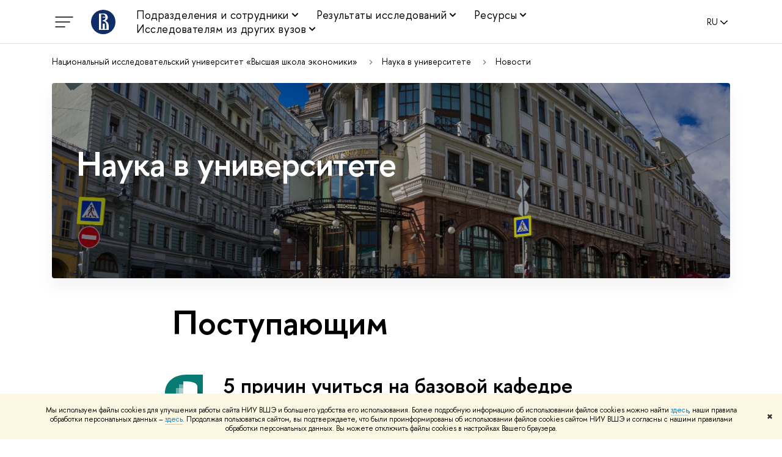

--- FILE ---
content_type: text/html; charset=utf-8
request_url: https://www.hse.ru/science/news/admission/
body_size: 14132
content:
<!DOCTYPE html>
<html lang="ru" itemscope itemtype="http://schema.org/WebPage">
<head>
	
	<title>Поступающим – Новости – Наука в университете – Национальный исследовательский университет «Высшая школа экономики»</title>

	
	<meta charset="utf-8">
	<meta http-equiv="X-UA-Compatible" content="IE=Edge" />
	
		<meta name="viewport" content="width=device-width, initial-scale=1"/>
	
	<meta name="twitter:card" content="summary"><meta property="og:title" content="Наука в университете">
	<meta name="mrc__share_title" content="Наука в университете">
	<meta itemprop="name" content="Наука в университете"><meta property="og:description" content="Наука в университете">
	<meta name="mrc__share_description" content="Наука в университете">
	<meta itemprop="description" content="Наука в университете">
	<meta name="twitter:description" content="Наука в университете"><meta property="og:image" content="https://www.hse.ru/images/fb/hse_ru_thumb.jpg">
	<meta itemprop="image" content="https://www.hse.ru/images/fb/hse_ru_thumb.jpg">
	<link rel="image_src" href="https://www.hse.ru/images/fb/hse_ru_thumb.jpg"><meta name="twitter:image" content=""><meta property="og:url" content="https://www.hse.ru/science/"><meta name="twitter:url" content="https://www.hse.ru/science/"><meta property="og:type" content="website">

	<link rel="apple-touch-icon" sizes="180x180" href="/f/src/global/i/favicon/favicon_ios_180x180.png">
	<link rel="icon" type="image/png" sizes="32x32" href="/f/src/global/i/favicon/favicon_32x32.png">
	<link rel="icon" type="image/png" sizes="16x16" href="/f/src/global/i/favicon/favicon_16x16.png">
	<link rel="mask-icon" href="/f/src/global/i/favicon/favicon.svg" color="#0F2D69">
	<link rel="manifest" href="/f/src/manifest/manifest_ru.json">
	<meta name="msapplication-config" content="/f/src/global/i/favicon/browserconfig.xml">
	<link rel="shortcut icon" type="image/x-icon" href="/favicon.ico">
	
	<link href="https://www.hse.ru/science/news/admission/" rel="canonical">
	
		<meta name="theme-color" content="#1657da"/>
	
	

	<!--[if lt IE 10]><script src="/f/src/global/bower_components/es5-shim/es5-shim.min.js"></script><![endif]-->
	<script src="https://www.hse.ru/f/src/global/js/job.js" async></script>

	
	<link rel="stylesheet" href="/f/src/projects/unshm1/unshm1.css" media="all"/>
	<link rel="stylesheet" href="/f/src/global/css/vision.css" media="all">
	<link rel="stylesheet" href="/f/src/global/css/sitemap.css" media="all">
	<link rel="stylesheet" href="/f/src/global/css/fotorama.css" media="all">
	<link rel="stylesheet" href="/f/src/global/css/magnific-popup.min.css" media="all">
	<link rel="stylesheet" href="/f/src/global/css/owl.carousel2.min.css">

	
	
	
	
		<script src="/f/src/global/js/cache/jquery-1.12.4.min/jquery-ui/jquery.ui.touch-punch.min/hse.utils/errtrack/main/modernizr/popup/switcher/tag/jquery.cookie/sitemap.ajax/vision/fotorama/jquery.magnific-popup.min/ctrlshifte/owl.carousel2.min/emerge/events-switcher/masonry.pkgd.min/imagesloaded.pkgd.min/universal.js"></script>
	

	
	<script type="text/javascript" src="/f/src/global/js/gibs.js"></script>
	
	
	
		
	       		
		
	
		
	       		
		
	
		
	       		
	

		
	
		
	       		
	

		
	
		
	       		
	

		
	

	
	
	
		
	       		
		
	
		
	       		
	

		
	
		
	       		
	
	<link rel="stylesheet" href="/f/src/projects/unshm1/busedu.css" />
	<link rel="stylesheet" href="/f/src/projects/unshm1/promo.css" />
	<link rel="stylesheet" href="/f/src/projects/unshm1/overwrite.css" />
	<link rel="stylesheet" href="/f/src/pinkman/pinkman.css">
	
	
		<link rel="stylesheet" href="/f/src/pinkman/pinkman_busedu.css">
	
	<script src="/f/src/global/js/stellar.min.js"></script>
	<script src="/f/src/global/js/glide.js"></script>
	<script src="/f/src/global/js/dragscroll.js"></script>
	<script>
		if (!Object.assign) {
			Object.defineProperty(Object, 'assign', {
				enumerable: false,
				configurable: true,
				writable: true,
				value: function(target) {
					'use strict';
					if (target === undefined || target === null) {
						throw new TypeError('Cannot convert first argument to object');
					}

					var to = Object(target);
					for (var i = 1; i < arguments.length; i++) {
						var nextSource = arguments[i];
						if (nextSource === undefined || nextSource === null) {
							continue;
						}
						nextSource = Object(nextSource);

						var keysArray = Object.keys(Object(nextSource));
						for (var nextIndex = 0, len = keysArray.length; nextIndex < len; nextIndex++) {
							var nextKey = keysArray[nextIndex];
							var desc = Object.getOwnPropertyDescriptor(nextSource, nextKey);
							if (desc !== undefined && desc.enumerable) {
								to[nextKey] = nextSource[nextKey];
							}
						}
					}
					return to;
				}
			});
		}
		(function() {
			//polyfill closest IE11
			if (!Element.prototype.closest) {
			Element.prototype.closest = function(css) {
				var node = this;

				while (node) {
					if (node.matches(css)) return node;
					else node = node.parentElement;
				}
				return null;
				};
			}
		})();

		function initGlide(className, opt, replaceAll) {
			const glideOptions = {
			rewind: false,
				gap: 0,
				animationDuration: 700,
				breakpoints: {
					1279: {
						animationDuration: 500
					}
				},
				classes: {
					direction: {
						ltr: 'pk-glide_ltr',
						rtl: 'pk-glide_rtl'
					},
					slider: 'pk-glide_slider',
					carousel: 'pk-glide_carousel',
					swipeable: 'pk-glide_swipeable',
					dragging: 'pk-glide_dragging',
					cloneSlide: 'pk-glide__slide_clone',
					activeNav: 'pk-glide__bullet_active',
					activeSlide: 'pk-glide__slide_active',
					disabledArrow: 'pk-glide__arrow_disabled'
				}
			};
			const options = typeof replaceAll === 'undefined' ? Object.assign(glideOptions, opt || {}) : opt;
			var pkGlide = new Glide('.' + className, options);
			const glideEl = document.querySelector('.' + className);
			const glideSlides = glideEl.querySelectorAll('.pk-glide__slide');


			function slidesClassToggle() {
				const currentSlide = glideEl.querySelector('.pk-glide__slide_active');
				if (currentSlide) {
					let prevEl = currentSlide.previousElementSibling || currentSlide.parentNode.lastElementChild;
					let nextEl = currentSlide.nextElementSibling || currentSlide.parentNode.firstElementChild;
					Array.prototype.slice.call(glideSlides || []).forEach(function(element) {
						element.classList.remove('pk-glide__slide_prev');
						element.classList.remove('pk-glide__slide_next');
					});
					prevEl.classList.add('pk-glide__slide_prev');
					nextEl.classList.add('pk-glide__slide_next');
				}
			}

			function counterToggle() {
				const currentSlide = glideEl.querySelector('.pk-glide__slide_active');
				if (currentSlide) {
					const totalSlidesCounter = glideEl.querySelector('.pk-glide__total-slides');
					const currentSlideCounter = glideEl.querySelector('.pk-glide__current-slide');
					const nodes = Array.prototype.slice.call( currentSlide.parentElement.querySelectorAll('.pk-glide__slide:not(.pk-glide__slide_clone)') );
					const currentSlideIndex = nodes.indexOf(currentSlide) + 1;
					currentSlideCounter.textContent = currentSlideIndex;
					totalSlidesCounter.textContent = currentSlide.parentElement.querySelectorAll('.pk-glide__slide:not(.pk-glide__slide_clone)').length;
				}
			}

			pkGlide.on(['build.after'], function() {
				slidesClassToggle();
				counterToggle();
			});

			pkGlide.on(['run.before'], function() {
				if (glideEl.classList.contains('pk-glide_no-animation')) glideEl.classList.remove('pk-glide_no-animation');
				slidesClassToggle();
			});

			pkGlide.on(['run.after'], function() {
				counterToggle();
			});

			pkGlide.mount();

			glideEl.addEventListener('click', function(){
				pkGlide.update({autoplay: 0});
			});
		}

		$(function(){
			/*
			$.stellar({
				responsive: true,
				horizontalScrolling: false,
				positionProperty: 'transform'
			});
			*/
			var fotoramaPromo = $('.fotorama--promo').data('fotorama');
			$('.js-fotorama__arr--next').on('click',function(){
				fotoramaPromo.show('>');
			});
			$('.js-fotorama__arr--prev').on('click',function(){
				fotoramaPromo.show('<');
			});
			localStorage.setItem("windowScrollTop", 0);
		});

			//foldable
			(function() {
				function init() {
					const foldableBlocks = document.querySelectorAll('.pk-foldable');

					function clickHandler(event) {
						const contentItem = event.target.closest('.pk-foldable__item')
						const content = contentItem.querySelector('.pk-foldable__content');
						const index = Array.from(contentItem.parentNode.children).indexOf(contentItem);
						const contents = event.target.closest('.pk-foldable').querySelectorAll('.pk-foldable__content');
						if(content) {
							Array.prototype.forEach.call((contents || []), function (item, currentIndex) {
								if(index !== currentIndex) item.classList.remove('pk-foldable__content_selected');
							});
							content.classList.toggle('pk-foldable__content_selected');
						}
					}

					Array.prototype.forEach.call((foldableBlocks || []), function (foldable) {
						foldable.addEventListener('click', clickHandler);
					});
				}
				document.addEventListener('DOMContentLoaded', init);
			})();


			//left or right submenu pos
			(function() {
				function init() {
					function calculateMenuPos() {
						const popups = document.querySelectorAll('.pk-submenu-popup');
						Array.prototype.forEach.call((popups || []), function (popup) {
							const leftCornerPos = popup.getBoundingClientRect().left;
							const blockWidth = popup.getBoundingClientRect().width;
							const submenu = popup.querySelector('.pk-submenu_submenu');
							if(submenu) {
								const submenuWidth = submenu.getBoundingClientRect().width || 0;
								const pos = document.body.clientWidth - (leftCornerPos + blockWidth + submenuWidth);
								if (pos < 0) {
									popup.classList.add('pk-submenu-popup_right');
								} else {
									popup.classList.remove('pk-submenu-popup_right');
								}
							}
						});
					}

					let resizeTimeout;
					function resizeThrottler() {
						if ( !resizeTimeout ) {
							resizeTimeout = setTimeout(function() {
								resizeTimeout = null;
								calculateMenuPos();
							}, 66);
						}
					}
					calculateMenuPos();
					window.addEventListener("resize", resizeThrottler, false);
				}
				document.addEventListener('DOMContentLoaded', init);
			})();

			//tabs
			(function() {
				function init() {
					const tabsBlocks = document.querySelectorAll('.pk-tabs');

					function clickHandler(event) {
						const tabItem = event.target.closest('.pk-tabs__item');
						if(tabItem) {
							const index = Array.from(tabItem.parentNode.children).indexOf(tabItem);
							selectContainer(event, tabItem, index);
						}
						if (tabItem && !tabItem.classList.contains('pk-tabs__item_selected')) {
							selectTab(event, tabItem);
						}
					}

					function selectContainer(event, tabItem, index) {
						const contents = tabItem.closest('.pk-tabs').querySelectorAll('.pk-tabs__content');
						Array.prototype.forEach.call((contents || []), function (item, curentIndex) {
								item.classList.remove('pk-tabs__content_selected');
								if (curentIndex == index) item.classList.add('pk-tabs__content_selected');
						});
					}

					function selectTab(event, activeTab) {
						const tabs = event.target.closest('.pk-tabs__list').querySelectorAll('.pk-tabs__item');
						Array.prototype.forEach.call((tabs || []), function (item) {
							item.classList.remove('pk-tabs__item_selected');
						});
						activeTab.classList.add('pk-tabs__item_selected');
					}
					Array.prototype.forEach.call((tabsBlocks || []), function (tabBlock) {
						tabBlock.addEventListener('click', clickHandler);
					});
				}
				document.addEventListener('DOMContentLoaded', init);
			})();
	</script>
	<script>
		$(function(){
			const page = $('.page');
			$('.pk-menu__item').hover(function(){
				const currentEl = $(this);
				const popup = currentEl.find('.pk-submenu-popup');
				const leftOffset = currentEl.offset().left - page.offset().left;
				const rightOfset = page.width() - currentEl.width() - leftOffset;

				if(rightOfset < 360) {
					popup.css('left',  (rightOfset - 360) + 'px');
				} else {
					popup.css('left',  0);
				}
			});
			const menu = document.querySelector('.pk-menu');
			if (menu) {
				menu.addEventListener('click', function(e){
					const itemArr = e.target.closest('.pk-menu__arr');
					const itemLabel = e.target.closest('.pk-menu__link');
					const subitemArr = e.target.closest('.pk-submenu__arr');
					const subitemLabel = e.target.closest('.pk-submenu__link');
					if ( itemArr || (itemLabel && !itemLabel.hasAttribute('href')) ) {
						const item = e.target.closest('.pk-menu__item_with-menu');
						if (item) item.classList.toggle('pk-menu__item_open');
					}
					if ( subitemArr || (subitemLabel && !subitemLabel.hasAttribute('href')) ) {
						const subitem = e.target.closest('.pk-submenu__item_with-menu');
						if (subitem) subitem.classList.toggle('pk-submenu__item_open');
					}
				});
			}
		});
	</script>
	<style>
		
			@media screen and (max-width: 995px) {
				.header-top, .header-board__title, .header-board__top {
					background-color: #1657da
				}
			}
		
		
		
		
	</style>
	

		
	

	
		<style>
			:root {
  --accent-rgb: 0, 79, 207;
}

.pk-slide_busedu .pk-slide__description {font-size: 140%; line-height: 1.3; max-width: 60ch;display: block;}
.pk-slide__description i {color: #80aaff}

.pk-slide_busedu .pk-slide__description svg {display: none;}
.pk-slide__header {margin-bottom: 0.3em}

@media screen and (max-width: 995px) {
	.pk-slide__header {font-size: 2em; line-height: 1.2;}
}

.pk-header_has-busedu-slider .pk-glide__controls, .footer, .switcher_modules__item.selected {background: rgb(var(--accent-rgb));}
.dpoc-logo svg path:first-child, .dpoc-section__more svg path {fill: rgb(var(--accent-rgb)) !important;}
.dpoc-more, .pk-tags_vs .pk-tags__item, .dpoc-news .evc-tag {color: rgb(var(--accent-rgb)) !important;}
.pk-tags_vs .pk-tags__item, .dpoc-news .evc-tag, .dpoc-section__button {background-color: rgba(var(--accent-rgb), .1) !important;}
.pk-button-simple, .pk-section__more {color: rgb(var(--accent-rgb), .75) !important; border-color: rgba(var(--accent-rgb), .75) !important;}
.pk-button-simple:hover, .pk-section__more:hover {color: rgb(var(--accent-rgb)) !important; border-color: rgb(var(--accent-rgb)) !important;}
.dpoc-event__day {border-top-color: rgb(var(--accent-rgb)) !important;}
.pk-contacts .pk-events_simple {background: linear-gradient(to bottom, rgba(var(--accent-rgb), .1), transparent);}
		</style>
	
	<script type="text/javascript">
		(function() {
			var s = document.createElement('script'); s.type = 'text/javascript'; s.async = true;
			s.src = '/f/src/_/jquery.orfo.js';
			s.onload = s.onreadystatechange = function() {
				if ($.fn.hseOrfo) {	// old IE...
					$(document).hseOrfo({
						'lang': 'ru'
					});
				}
			};
			var t = document.getElementsByTagName('script')[0]; t.parentNode.insertBefore(s, t);
		})();

		$(function() {
			var sidebar = '.sidebar .sidebar__inner';
			var modules = '.modules .modules__inner';
			var content = '.content .content__inner';
			var custom = '.js-orfo';
			var selector = $($.grep([custom, sidebar, modules, content], function(selector) { return $(selector).length})).get(0);

			if( selector ) {
				var mistake = "&lt;br/&gt; &lt;noindex&gt; &lt;span class=&quot;with-icon with-icon_tick&quot;&gt;&amp;nbsp;&lt;/span&gt; &lt;p class=&quot;last_child with-indent&quot;&gt; Нашли &lt;span class=&quot;wrong&quot;&gt;опечатку&lt;/span&gt;?&lt;br /&gt; Выделите её, нажмите Ctrl+Enter и отправьте нам уведомление. Спасибо за участие! &lt;/p&gt; &lt;/noindex&gt;";
				var code = $('<textarea/>').html(mistake).text() 
				$(selector).append(code);
			}
		});
	</script>

	<!-- counter -->
	
		<script src="/f/gtm/ip"></script><script type='text/javascript'><!--
(function(w,d,s,l,i){w[l]=w[l]||[];w[l].push({'gtm.start':
	new Date().getTime(),event:'gtm.js'});var f=d.getElementsByTagName(s)[0],
	j=d.createElement(s),dl=l!='dataLayer'?'&l='+l:'';j.async=true;j.src=
	'https://www.googletagmanager.com/gtm.js?id='+i+dl;f.parentNode.insertBefore(j,f);
	})(window,document,'script','dataLayer','GTM-P6DCQX');
//-->
</script>
	
	<!-- /counter -->
	


	
</head>
<body data-lang="ru" data-unit="71824">
	


	<!-- LAYOUT -->
	
	<div class="page page_publications">
		
<!--noindex-->
	<div style="display:none;" class="browser_outdate">
		В старых версиях браузеров сайт может отображаться некорректно. Для оптимальной работы с сайтом рекомендуем воспользоваться современным браузером.
	</div>
	
	<div style="display:none;" class="gdpr_bar">
		<div class="gdpr_bar__inner">
			<noindex>
<p>Мы используем файлы cookies для улучшения работы сайта НИУ ВШЭ и большего удобства его использования. Более подробную информацию об использовании файлов cookies можно найти&nbsp;<a href="https://www.hse.ru/cookie.html" rel="nofollow noopener" target="_blank" title="Пройти по ссылке">здесь</a>, наши правила обработки персональных данных &ndash;&nbsp;<a href="https://www.hse.ru/data_protection_regulation" rel="nofollow noopener" target="_blank" title="Пройти по ссылке">здесь</a>. Продолжая пользоваться сайтом, вы подтверждаете, что были проинформированы об использовании файлов cookies сайтом НИУ ВШЭ и согласны с нашими правилами обработки персональных данных. Вы можете отключить файлы cookies в настройках Вашего браузера.</p>
</noindex>
			<span class="gdpr_bar__close">&#x2716;</span>
		</div>
	</div>
	
<!--/noindex-->

		
	
	
		
	
	
		
	<header class="header crop pk-header pk-header_has-busedu-slider  pk-header_busedu_page">
		<div class="pk-top pk-top_busedu">
			<div class="header-top header-top--primary  " >
		<div class="header-top__left">
			
		<span class="control control_sitemap is-desktop control_sitemap_svg">
		</span>

			<a href="https://www.hse.ru" class=" dpoc-logo">
				<svg width="40" height="40" viewBox="0 0 40 40" fill="none" xmlns="http://www.w3.org/2000/svg">
					<circle cx="20" cy="20" r="20" fill="#0F2D69"></circle>
					<path fill-rule="evenodd" clip-rule="evenodd" d="M23.4283 18.1714C24.6855 17.6 25.4855 16.8 26.0569 16.2285C27.0855 15.0857 27.4283 13.7142 27.4283 12.3428C27.4283 11.3142 27.0855 9.14281 25.2569 7.6571C23.9998 6.62853 22.8569 6.17139 20.1141 6.17139H18.7426H18.6283H12.9141V32.9142H29.0283V27.7714C29.0283 22.9714 27.5426 19.6571 23.4283 18.1714ZM25.3712 31.5428H22.3998V22.6285H19.0855V31.5428H16.4569V7.54281H19.0855C20.1141 7.54281 21.5998 7.77139 22.6283 9.02853C23.1998 9.71424 23.5426 10.6285 23.6569 11.4285H18.9712V12.8H23.6569C23.6569 13.6 23.4283 14.6285 22.6283 15.6571C21.9426 16.5714 20.6855 17.3714 18.9712 17.3714V18.7428C23.5426 18.7428 25.2569 21.7142 25.2569 27.3142V31.5428H25.3712Z" fill="white"/>
				</svg>
			</a>
			
		</div>
		
			<div class="js-mobile_popup"><div class="header-board__top js-mobile_popup__top is-fixed is-mobile">
	<div class="header-top header-top--secondary">
		<div style="display: flex" class="left">
			
	
		<span class="control control_wider control_campus">
			<span class="popup_opener link pseudo_link link_dark link_dotted n with-icon with-icon_right with-icon_sortdown">
				<span class="is-desktop control__name">Кампус&nbsp;в</span>
				<ins class="flag flag_msk"></ins>
				<span class="is-desktop">Москве</span>
			</span>
			<div class="popup popup_campus-select not_display">
				<ul class="navigation smaller">
					
						
					
						
						<li>
							<a href="https://spb.hse.ru/sci" class="link no-visited with-icon with-icon_flag-spb">
								Санкт-Петербург
							</a>
						</li>
						
					
						
						<li>
							<a href="https://nnov.hse.ru/sciencenn/" class="link no-visited with-icon with-icon_flag-nn">
								Нижний Новгород
							</a>
						</li>
						
					
						
						<li>
							<a href="https://perm.hse.ru/scienceperm/" class="link no-visited with-icon with-icon_flag-perm">
								Пермь
							</a>
						</li>
						
					
				</ul>
			</div>
		</span>
	

			

	<div class="dropdown-lang">
		<div class="dropdown-lang__control">
			
				
					RU
				
			
				
			
			<svg width="24" height="24" viewBox="0 0 24 24" fill="none" xmlns="http://www.w3.org/2000/svg">
				<path fill-rule="evenodd" clip-rule="evenodd" d="M5 9L12 16L19 9H5Z" fill="currentColor"></path>
			</svg>
		</div>
		<ul class="dropdown-lang__list">
			
				<li class="dropdown-lang__item">
					
				</li>
			
				<li class="dropdown-lang__item">
					
						<a class="dropdown-lang__link link_no-underline js-lang-button" href="https://www.hse.ru/en/science/news/">
							EN
						</a>
					
				</li>
			
		</ul>
	</div>


			
        <a href="https://www.hse.ru/lkuser/" class="control control_user" title="Личный кабинет сотрудника ВШЭ">
			<ins>
				<svg class="control_svg" width="17" height="18" viewBox="0 0 17 18" xmlns="http://www.w3.org/2000/svg"><path class="control__path" d="M13.702 13.175c.827.315 1.486.817 1.978 1.506.492.689.738 1.467.738 2.333h-16.419c0-1.417.532-2.5 1.595-3.248.394-.276 1.358-.591 2.894-.945.945-.118 1.457-.374 1.536-.768.039-.157.059-.61.059-1.358 0-.118-.039-.217-.118-.295-.157-.157-.315-.433-.472-.827-.079-.315-.157-.787-.236-1.417-.157.039-.285-.02-.384-.177-.098-.157-.177-.364-.236-.62l-.089-.443c-.157-.866-.098-1.28.177-1.24-.118-.157-.217-.532-.295-1.122-.118-.866-.059-1.634.177-2.303.276-.748.768-1.319 1.476-1.713.709-.394 1.476-.571 2.303-.532.787.039 1.506.276 2.156.709.65.433 1.093 1.024 1.329 1.772.197.551.217 1.319.059 2.303-.079.472-.157.768-.236.886.118-.039.207 0 .266.118.059.118.079.266.059.443l-.059.472c-.02.138-.049.246-.089.325l-.118.413c-.039.276-.108.472-.207.591-.098.118-.226.157-.384.118-.079.866-.217 1.476-.413 1.831 0 .039-.069.138-.207.295-.138.157-.207.256-.207.295v.65c0 .394.039.689.118.886.079.197.354.354.827.472.276.118.679.217 1.211.295.532.079.935.177 1.211.295z" fill="#0F2D69"/></svg>
			</ins>
        </a>

			<span class="control control_white control_search js-search_mobile_control" title="Поиск"><ins><svg class="control_svg" width="19" height="19" viewBox="0 0 19 19" xmlns="http://www.w3.org/2000/svg"><path d="M12.927 7.9c0-1.384-.492-2.568-1.476-3.552s-2.168-1.476-3.552-1.476-2.568.492-3.552 1.476-1.476 2.168-1.476 3.552.492 2.568 1.476 3.552 2.168 1.476 3.552 1.476 2.568-.492 3.552-1.476 1.476-2.168 1.476-3.552zm4.053 11.1l-4.603-4.592c-1.339.928-2.832 1.391-4.477 1.391-1.07 0-2.093-.208-3.069-.623-.976-.415-1.818-.976-2.525-1.683-.707-.707-1.268-1.549-1.683-2.525-.415-.976-.623-1.999-.623-3.069 0-1.07.208-2.093.623-3.069.415-.976.976-1.818 1.683-2.525.707-.707 1.549-1.268 2.525-1.683.976-.415 1.999-.623 3.069-.623 1.07 0 2.093.208 3.069.623.976.415 1.818.976 2.525 1.683.707.707 1.268 1.549 1.683 2.525.415.976.623 1.999.623 3.069 0 1.646-.464 3.138-1.391 4.477l4.603 4.603-2.031 2.02z" fill="#1658DA"/></svg></ins></span>
		</div>
		<div class="right">
			<div class="header__controls">
				
					<span onclick="void(0)" class="control is-mobile control_menu control_menu--close js-control_menu_close"><ins></ins></span>
				
			</div>
		</div>
	</div>
	<div class="js-search_mobile_popup not_display is-mobile">
		<div class="search-form">
			<form action="https://www.hse.ru/search/index.html">
				<div class="search-form__button">
					<button class="button button_grey ">Поиск</button>
				</div>
				<div class="search-form__input">
					<input type="text" name="text" placeholder="Поиск по сайту" class="input fa-search_input input100 input_mr">
					<input type="hidden" name="simple" value="1">
					<input name="searchid" type="hidden" value="2284688">
				</div>
			</form>
		</div>
		<div class="popup__block">
			<a href="https://www.hse.ru/science/search/search.html?simple=0&searchid=2284688" class="link_white">Расширенный поиск</a>
		</div>
	</div>
	<div class="header-board__title">
		<a class="link_white link_no-underline" href="https://www.hse.ru/science/">Наука в университете</a>
	</div>
</div>
<div class="js-mobile_popup__inner">
					
		<ul class="pk-menu ">
			
				
					<li class="pk-menu__item pk-menu__item_with-menu"><span class="pk-menu__link">Подразделения и сотрудники</span>
						<i class="pk-menu__arr"></i>
						<div class="pk-submenu-popup">
							<ul class="pk-submenu pk-menu__sub pk-submenu_">
								
									
										<li class="pk-submenu__item"><a href="https://www.hse.ru/science/centers#pagetop" class="pk-submenu__link">Научные подразде­ления</a></li>
									
								
									
										<li class="pk-submenu__item"><a href="http://www.hse.ru/orgstructure/science/" class="pk-submenu__link">Структура управления наукой</a></li>
									
								
									
										<li class="pk-submenu__item"><a href="https://www.hse.ru/science/centers#org" class="pk-submenu__link">Организа­ционное сопровож­дение и поддержка исследо­ваний</a></li>
									
								
									
										<li class="pk-submenu__item"><a href="https://www.hse.ru/org/persons/" class="pk-submenu__link">Преподаватели и сотрудники</a></li>
									
								
									
										<li class="pk-submenu__item"><a href="https://academics.hse.ru/hipo" class="pk-submenu__link">Кадровый резерв</a></li>
									
								
									
										<li class="pk-submenu__item"><a href="https://visitingscholar.hse.ru/" class="pk-submenu__link">Приглашение гостевых исследователей</a></li>
									
								
							</ul>
						</div>
					</li>
				
			
				
					<li class="pk-menu__item pk-menu__item_with-menu"><span class="pk-menu__link">Результаты исследований</span>
						<i class="pk-menu__arr"></i>
						<div class="pk-submenu-popup">
							<ul class="pk-submenu pk-menu__sub pk-submenu_">
								
									
										<li class="pk-submenu__item"><a href="https://publications.hse.ru/" class="pk-submenu__link">Публика­ции</a></li>
									
								
									
										<li class="pk-submenu__item"><a href="https://www.hse.ru/science/big_projects/" class="pk-submenu__link">«Большие проекты»</a></li>
									
								
									
										<li class="pk-submenu__item"><a href="https://www.hse.ru/science/basic#pagetop" class="pk-submenu__link">Фундамен­тальные и при­кладные проекты</a></li>
									
								
									
										<li class="pk-submenu__item"><a href="https://www.hse.ru/expertise#pagetop" class="pk-submenu__link">Аналити­ческие и экспер­тные исследо­вания</a></li>
									
								
									
										<li class="pk-submenu__item"><a href="http://www.hse.ru/science/library#pagetop" class="pk-submenu__link">Библиотеки и базы данных</a></li>
									
								
									
										<li class="pk-submenu__item"><a href="https://project.hse.ru/" class="pk-submenu__link">Банк исследо­ватель­ских ресур­сов</a></li>
									
								
									
										<li class="pk-submenu__item"><a href="https://www.hse.ru/science/HSEconf#pagetop" class="pk-submenu__link">Конферен­ции и доклады</a></li>
									
								
							</ul>
						</div>
					</li>
				
			
				
					<li class="pk-menu__item pk-menu__item_with-menu"><span class="pk-menu__link">Ресурсы</span>
						<i class="pk-menu__arr"></i>
						<div class="pk-submenu-popup">
							<ul class="pk-submenu pk-menu__sub pk-submenu_">
								
									
										<li class="pk-submenu__item"><a href="http://hse.ru/science/our" class="pk-submenu__link">Справочник исследователя</a></li>
									
								
									
										<li class="pk-submenu__item"><a href="https://www.hse.ru/science/hsegrants#pagetop" class="pk-submenu__link">Конкурсы и гранты</a></li>
									
								
									
										<li class="pk-submenu__item"><a href="https://www.hse.ru/science/scifund" class="pk-submenu__link">Научный фонд НИУ ВШЭ</a></li>
									
								
									
										<li class="pk-submenu__item"><a href="https://hpc.hse.ru/" class="pk-submenu__link">Суперкомпьютер HARISMa</a></li>
									
								
									
										<li class="pk-submenu__item"><a href="http://www.hse.ru/science/facilities" class="pk-submenu__link">Ресурсная база</a></li>
									
								
							</ul>
						</div>
					</li>
				
			
				
					<li class="pk-menu__item pk-menu__item_with-menu"><span class="pk-menu__link">Исследователям из других вузов</span>
						<i class="pk-menu__arr"></i>
						<div class="pk-submenu-popup">
							<ul class="pk-submenu pk-menu__sub pk-submenu_">
								
									
										<li class="pk-submenu__item"><a href="https://postdocru.hse.ru/" class="pk-submenu__link">Программа привлечения постдоков</a></li>
									
								
									
										<li class="pk-submenu__item"><a href="https://internship.hse.ru/" class="pk-submenu__link">Программа стажировок</a></li>
									
								
									
										<li class="pk-submenu__item"><a href="https://u4u.hse.ru/" class="pk-submenu__link">Онлайн-курсы для университетов-партнеров</a></li>
									
								
									
										<li class="pk-submenu__item"><a href="https://www.hse.ru/awc/" class="pk-submenu__link">Курсы академического письма</a></li>
									
								
							</ul>
						</div>
					</li>
				
			
		</ul>
	

				</div>
			</div>
		
		<div class="header-top__right right">
			<div class="header__controls">
				
					
	
		<div class="dpoc-lang">
			
				
					<div class="dpoc-lang__control">
						RU
						<svg class="dpoc-lang__arr" width="20" height="20" viewBox="0 0 20 20" fill="none" xmlns="http://www.w3.org/2000/svg">
							<path d="M15.794 7.73271C16.0797 8.03263 16.0681 8.50737 15.7682 8.79306L10.5178 13.7944C10.2281 14.0703 9.77285 14.0703 9.48318 13.7944L4.23271 8.79306C3.93279 8.50737 3.92125 8.03263 4.20694 7.73271C4.49264 7.43279 4.96737 7.42125 5.26729 7.70694L10.0005 12.2155L14.7336 7.70694C15.0336 7.42125 15.5083 7.43279 15.794 7.73271Z" fill="currentColor"/>
						</svg>
					</div>
				
			
				
			
			<ul class="dpoc-lang__list">
				
					
				
					
						<li class="dpoc-lang__item">
							<a class="link link_no-visited link_no-underline" href="https://www.hse.ru/en/science/news/">EN</a>
						</li>
					
				
			</ul>
		</div>
	
	<script>
		//tabs
		(function() {
			function init() {
				const control = document.querySelector('.dpoc-lang__control');
				if (control) {
					window.addEventListener("click", function(e){
						const lang = e.target.closest('.dpoc-lang');
						if(lang) {
							lang.classList.toggle('dpoc-lang_show-list');
						} else {
							document.querySelector('.dpoc-lang').classList.remove('dpoc-lang_show-list');
						}
					});
				}
			}
			document.addEventListener('DOMContentLoaded', init);
		})();
	</script>

				
				<svg title="Меню" class="js-control_menu_open" width="40" height="40" viewBox="0 0 40 40" fill="none" xmlns="http://www.w3.org/2000/svg">
					<path d="M6 12H34" stroke="currentColor" stroke-width="1.5" stroke-linecap="round"></path>
					<path d="M11 20H34" stroke="currentColor" stroke-width="1.5" stroke-linecap="round"></path>
					<path d="M19 28H34" stroke="currentColor" stroke-width="1.5" stroke-linecap="round"></path>
				</svg>
			</div>
		</div>
	</div>
	

		</div>
		
			
				<div class="pk-header__content">
					<div class="pk-breadcrumb pk-breadcrumb_dpoc">
						<ul style="color: inherit;" class="pk-breadcrumb__list">
		
			
				<li class="pk-breadcrumb__item">
					<a class="pk-breadcrumb__link" href="//www.hse.ru">
						Национальный исследовательский университет «Высшая школа экономики»
					</a>
				</li>
			
		
			
				<li class="pk-breadcrumb__item">
					<a class="pk-breadcrumb__link" href="https://www.hse.ru/science/">
						Наука в университете
					</a>
				</li>
			
		
			
				<li class="pk-breadcrumb__item">
					<a class="pk-breadcrumb__link" href="https://www.hse.ru/science/news/">
						Новости
					</a>
				</li>
			
		
			
		
	</ul>
					</div>
					
						<div class="dpoc-preview"  style="background-image: url(/pubs/share/direct/831395361.jpg); background-color: #F8F5F2;">
							
								<p class="pk-header__title">
									
										
											Наука в&nbsp;университете
										
									
								</p>
							
						</div>
					
				</div>
			
		
		
	

	</header>
	<style>
		.header-top:not(.header-top_transparent) .main-menu__item {
			color: #000;
		}
		.pk-header_busedu_page .pk-header__content {
			padding-bottom: 0;
		}
		.dpoc-preview {
			position: relative;
			min-height: 320px;
			box-sizing: border-box;
			color: #fff;
			padding: 80px 40px;
			border-radius: 4px;
			background: #A42F15 no-repeat center;
			background-size: cover;
		}
		.dpoc-preview::before {
			content: '';
			position: absolute;
			left: 0;
			top: 0;
			width: 100%;
			height: 100%;
			box-shadow: 0px 15px 24px rgba(12, 6, 50, 0.05);
		}
		.pk-header__title {
			position: relative;
		}

		.pk-breadcrumb_dpoc {
			min-height: 60px;
		}

		.pk-breadcrumb_dpoc .pk-breadcrumb__list {
			padding: 16px 0 24px;
			font-size: 1.4rem;
			line-height: 1.3;
			letter-spacing: normal;
		}

		.pk-breadcrumb_dpoc .pk-breadcrumb__item::before {
			content: '';
			display: inline-block;
			align-self: flex-end;
			width: 16px;
			height: 16px;
			background: no-repeat center url('data:image/svg+xml;charset=utf8,%3Csvg%20width%3D%2216%22%20height%3D%2216%22%20viewBox%3D%220%200%2016%2016%22%20fill%3D%22none%22%20xmlns%3D%22http%3A%2F%2Fwww.w3.org%2F2000%2Fsvg%22%3E%0A%3Cpath%20d%3D%22M6.66656%204L5.72656%204.94L8.7799%208L5.72656%2011.06L6.66656%2012L10.6666%208L6.66656%204Z%22%20fill%3D%22%237A7A7A%22%2F%3E%0A%3C%2Fsvg%3E%0A');
		}

		.pk-breadcrumb_dpoc .pk-breadcrumb__item:first-child::before {
			content: none;
		}

		.pk-breadcrumb_dpoc .pk-breadcrumb__item {
			display: inline-flex;
			align-items: baseline;
			justify-content: flex-start;
		}
	</style>

	
	

	


		<div class="layout ">
			
		<div class="grid"></div>
		
	
	<div class="grid grid_3 grid--no_indent">
		

<div class="main">
	<div class="content">
		<div class="content__inner">
			

		<h1 class="post-title">
			
				Поступающим
			
		</h1>
		

		<div class="posts posts_general">
			
	
		<a class="js-anchor js-anchor--top" id="pagetop"></a>
		<div class="post">
			<div class="post__extra ">
				<div class="post-meta">
					
	<div class="post-meta__filter-ico rubric-white rubric_46">
		
			<svg xmlns="http://www.w3.org/2000/svg" xmlns:xlink="http://www.w3.org/1999/xlink" width="70" height="70" viewBox="0 0 70 70">
					<rect x="0" y="0" width="70" height="70" clip-path="url(#hse-mask)" fill="#0941AF"></rect>
					<image class="svg" xlink:href="/f/src/global/i/mask-rubric-cut.png" src="/f/src/global/i/mask-rubric-cut.png" width="70" height="70" clip-path="url(#hse-mask)"></image>
			</svg>
			<span class="filter-ico filter-ico_mask"><img src="/f/src/global/i/mask-pic.png" width="70" height="70"></span>
		
	</div>

				</div>
			</div>
			<div class="post__content">
				<h2 class="first_child ">
					<a title="5 причин учиться на базовой кафедре квантовой оптики и нанофотоники Института спектроскопии РАН" href="/news/admission/299677085.html" class="link link_dark2 no-visited">5 причин учиться на базовой кафедре квантовой оптики и нанофотоники Института спектроскопии РАН</a>
				</h2>
			</div>
			<div class="post__text">
				
					
					<style>.fa-islider_box .fotorama__img { max-width: 100% !important;}</style>
				
				
					<div class="picture first_child"><img alt="5 причин учиться на базовой кафедре квантовой оптики и нанофотоники Института спектроскопии РАН" title="5 причин учиться на базовой кафедре квантовой оптики и нанофотоники Института спектроскопии РАН" src="/data/2019/07/25/1481291599/20180812_9716.jpg" width="100%"></div>
				
				Чем молодых физиков привлекает обучение в Вышке? Какие лаборатории ИСАН открыты для будущих профессоров и академиков? Выяснила новостная служба портала.
			</div>
			<div class="post__footer">
				
	
		<div class="tag-set">
			
				<a class="rubric rubric_46" href="https://www.hse.ru/science/news/admission/"><span class="rubric__inner">Поступающим</span></a>
			
			
				<a class="tag rubric rubric--tag" href="https://www.hse.ru/science/news/tags/mag/" title="магистратура"><span class="rubric__inner">магистратура</span></a>
			
				<a class="tag rubric rubric--tag" href="https://www.hse.ru/science/news/keywords/50287530/" title="физика"><span class="rubric__inner">физика</span></a>
			
		</div>
	

				
					<span class="post__date">
						7 июля, 2020 г.
					</span>
				
			</div>
		</div>
	
		
		<div class="post">
			<div class="post__extra ">
				<div class="post-meta">
					
	<div class="post-meta__filter-ico rubric-white rubric_46">
		
			<svg xmlns="http://www.w3.org/2000/svg" xmlns:xlink="http://www.w3.org/1999/xlink" width="70" height="70" viewBox="0 0 70 70">
					<rect x="0" y="0" width="70" height="70" clip-path="url(#hse-mask)" fill="#0941AF"></rect>
					<image class="svg" xlink:href="/f/src/global/i/mask-rubric-cut.png" src="/f/src/global/i/mask-rubric-cut.png" width="70" height="70" clip-path="url(#hse-mask)"></image>
			</svg>
			<span class="filter-ico filter-ico_mask"><img src="/f/src/global/i/mask-pic.png" width="70" height="70"></span>
		
	</div>

				</div>
			</div>
			<div class="post__content">
				<h2 class="first_child ">
					<a title="«Поступая в МИЭМ, я решил разобраться, как работают суперкомпьютеры»" href="/news/admission/376446458.html" class="link link_dark2 no-visited">&laquo;Поступая в МИЭМ, я решил разобраться, как работают суперкомпьютеры&raquo;</a>
				</h2>
			</div>
			<div class="post__text">
				
					
					<style>.fa-islider_box .fotorama__img { max-width: 100% !important;}</style>
				
				
					<div class="picture first_child"><img alt="«Поступая в МИЭМ, я решил разобраться, как работают суперкомпьютеры»" title="«Поступая в МИЭМ, я решил разобраться, как работают суперкомпьютеры»" src="/data/2020/07/02/1608916776/3iStock-1148233882.jpg" width="100%"></div>
				
				Состоялся первый выпуск магистерской программы МИЭМ ВШЭ &laquo;Суперкомпьютерное моделирование в науке и инженерии&raquo;. Из 20 поступивших студентов до финиша дошли 13, причем пятеро из них уже приняты в различные аспирантские школы ВШЭ. Набор на программу проводится и в этом году.
			</div>
			<div class="post__footer">
				
	
		<div class="tag-set">
			
				<a class="rubric rubric_46" href="https://www.hse.ru/science/news/admission/"><span class="rubric__inner">Поступающим</span></a>
			
			
				<a class="tag rubric rubric--tag" href="https://www.hse.ru/science/news/tags/alumni/" title="выпускники"><span class="rubric__inner">выпускники</span></a>
			
				<a class="tag rubric rubric--tag" href="https://www.hse.ru/science/news/tags/stud/" title="студенты"><span class="rubric__inner">студенты</span></a>
			
				<a class="tag rubric rubric--tag" href="https://www.hse.ru/science/news/tags/erep/" title="репортаж о событии"><span class="rubric__inner">репортаж о событии</span></a>
			
				<a class="tag rubric rubric--tag" href="https://www.hse.ru/science/news/tags/mag/" title="магистратура"><span class="rubric__inner">магистратура</span></a>
			
		</div>
	

				
					<span class="post__date">
						2 июля, 2020 г.
					</span>
				
			</div>
		</div>
	
		
		<div class="post">
			<div class="post__extra ">
				<div class="post-meta">
					
	<div class="post-meta__filter-ico rubric-white rubric_46">
		
			<svg xmlns="http://www.w3.org/2000/svg" xmlns:xlink="http://www.w3.org/1999/xlink" width="70" height="70" viewBox="0 0 70 70">
					<rect x="0" y="0" width="70" height="70" clip-path="url(#hse-mask)" fill="#0941AF"></rect>
					<image class="svg" xlink:href="/f/src/global/i/mask-rubric-cut.png" src="/f/src/global/i/mask-rubric-cut.png" width="70" height="70" clip-path="url(#hse-mask)"></image>
			</svg>
			<span class="filter-ico filter-ico_mask"><img src="/f/src/global/i/mask-pic.png" width="70" height="70"></span>
		
	</div>

				</div>
			</div>
			<div class="post__content">
				<h2 class="first_child ">
					<a title="«Тема тебя не отпускает, если ты чувствуешь себя новатором»" href="/news/admission/222975630.html" class="link link_dark2 no-visited">&laquo;Тема тебя не отпускает, если ты чувствуешь себя новатором&raquo;</a>
				</h2>
			</div>
			<div class="post__text">
				
					
					<style>.fa-islider_box .fotorama__img { max-width: 100% !important;}</style>
				
				
				До 14 сентября продолжается прием в аспирантские школы НИУ ВШЭ. О том, как устроено обучение в аспирантуре, своих полевых исследованиях и практическом применении научных результатов рассказывают действующие аспиранты Вышки. Их темы исследований &mdash; трудные подростки, профессиональная идентичность врачей и передача убеждений между людьми.
			</div>
			<div class="post__footer">
				
	
		<div class="tag-set">
			
				<a class="rubric rubric_46" href="https://www.hse.ru/science/news/admission/"><span class="rubric__inner">Поступающим</span></a>
			
			
				<a class="tag rubric rubric--tag" href="https://www.hse.ru/science/news/keywords/3280159/" title="аспирантура"><span class="rubric__inner">аспирантура</span></a>
			
				<a class="tag rubric rubric--tag" href="https://www.hse.ru/science/news/keywords/210222228/" title="приемная кампания 2018"><span class="rubric__inner">приемная кампания 2018</span></a>
			
		</div>
	

				
					<span class="post__date">
						4 сентября, 2018 г.
					</span>
				
			</div>
		</div>
	
	
	


			<svg xmlns:xlink="http://www.w3.org/1999/xlink" width="0" height="0" class="svg-mask">
		<defs>
		<clipPath id="hse-mask">
		<use xlink:href="#hse-mask-path" x="0" y="0"/>
		</clipPath>
		<path
			id="hse-mask-path"
			fill="none"
			stroke="#000"
			stroke-width="1"
			stroke-opacity="0.3"
			d="M0,70 M64.979,3.055l-25.904,0.05 c-21.8,0-36.163,11.798-36.163,31.612c0,19.389,13.387,32.251,35.769,32.251c13.183,0,30.315-0.071,30.315-0.071l-4.029-5.025 L64.979,3.055L64.979,3.055z"
			/>
		</defs>
	</svg>
		</div>

			
			
			

		</div>
	</div>
</div>

	</div>

		</div>
		<div class="footer"><div class="footer__inner row">
			
	

			<div class="footer__border"></div>
			
	<!--footer-->
	<div style="clear:both;"></div>
	<div class="fa-footer">
		<div class="fa-footer__menu fa-column-4">
			<div class="fa-footer__menu_inner fa-column">
			 
			<ul class="navigation fa-column__item">
				<li class="navigation__item navigation__item--parent">
					
						<a class="navigation__link" href="//www.hse.ru/org/hse/info/">О ВЫШКЕ</a>
					
				</li>
				
					
						<li class="navigation__item">
							
								<a class="navigation__link" href="https://figures.hse.ru/">Цифры и факты</a>
							
						</li>
					
				
					
						<li class="navigation__item">
							
								<a class="navigation__link" href="//www.hse.ru/orgstructure/">Руководство и структура</a>
							
						</li>
					
				
					
						<li class="navigation__item">
							
								<a class="navigation__link" href="https://sustainability.hse.ru/">Устойчивое развитие в НИУ ВШЭ</a>
							
						</li>
					
				
					
						<li class="navigation__item">
							
								<a class="navigation__link" href="//www.hse.ru/org/persons/">Преподаватели и сотрудники</a>
							
						</li>
					
				
					
						<li class="navigation__item">
							
								<a class="navigation__link" href="//www.hse.ru/buildinghse">Корпуса и общежития</a>
							
						</li>
					
				
					
						<li class="navigation__item">
							
								<a class="navigation__link" href="https://www.hse.ru/org/hse/aup/procurement/">Закупки</a>
							
						</li>
					
				
					
						<li class="navigation__item">
							
								<a class="navigation__link" href="//www.hse.ru/appeal/">Обращения граждан в НИУ ВШЭ</a>
							
						</li>
					
				
					
						<li class="navigation__item">
							
								<a class="navigation__link" href="//endowment.hse.ru/">Фонд целевого капитала</a>
							
						</li>
					
				
					
						<li class="navigation__item">
							
								<a class="navigation__link" href="https://www.hse.ru/anticorruption">Противодействие коррупции</a>
							
						</li>
					
				
					
						<li class="navigation__item">
							
								<a class="navigation__link" href="https://www.hse.ru/anticorruption/information">Сведения о доходах, расходах, об имуществе и обязательствах имущественного характера</a>
							
						</li>
					
				
					
						<li class="navigation__item">
							
								<a class="navigation__link" href="//www.hse.ru/sveden/">Сведения об образовательной организации</a>
							
						</li>
					
				
					
						<li class="navigation__item">
							
								<a class="navigation__link" href="https://inclusive.hse.ru/">Людям с ограниченными возможностями здоровья</a>
							
						</li>
					
				
					
						<li class="navigation__item">
							
								<a class="navigation__link" href="https://pay.hse.ru/">Единая платежная страница</a>
							
						</li>
					
				
					
						<li class="navigation__item">
							
								<a class="navigation__link" href="https://www.hse.ru/career">Работа в Вышке</a>
							
						</li>
					
				
			</ul>
			 
			<ul class="navigation fa-column__item">
				<li class="navigation__item navigation__item--parent">
					
						<a class="navigation__link" href="//www.hse.ru/education/">ОБРАЗОВАНИЕ</a>
					
				</li>
				
					
						<li class="navigation__item">
							
								<a class="navigation__link" href="//school.hse.ru">Лицей</a>
							
						</li>
					
				
					
						<li class="navigation__item">
							
								<a class="navigation__link" href="https://fdp.hse.ru/">Довузовская подготовка</a>
							
						</li>
					
				
					
						<li class="navigation__item">
							
								<a class="navigation__link" href="//olymp.hse.ru/">Олимпиады</a>
							
						</li>
					
				
					
						<li class="navigation__item">
							
								<a class="navigation__link" href="//ba.hse.ru/">Прием в бакалавриат</a>
							
						</li>
					
				
					
						<li class="navigation__item">
							
								<a class="navigation__link" href="https://www.hse.ru/plus">Вышка+</a>
							
						</li>
					
				
					
						<li class="navigation__item">
							
								<a class="navigation__link" href="//ma.hse.ru/">Прием в магистратуру</a>
							
						</li>
					
				
					
						<li class="navigation__item">
							
								<a class="navigation__link" href="//aspirantura.hse.ru/">Аспирантура</a>
							
						</li>
					
				
					
						<li class="navigation__item">
							
								<a class="navigation__link" href="//busedu.hse.ru/">Дополнительное образование</a>
							
						</li>
					
				
					
						<li class="navigation__item">
							
								<a class="navigation__link" href="https://career.hse.ru/">Центр развития карьеры</a>
							
						</li>
					
				
					
						<li class="navigation__item">
							
								<a class="navigation__link" href="http://inc.hse.ru/">Бизнес-инкубатор ВШЭ</a>
							
						</li>
					
				
					
						<li class="navigation__item">
							
								<a class="navigation__link" href="https://dd.hse.ru/">Образовательные партнерства</a>
							
						</li>
					
				
					
						<li class="navigation__item">
							
								<a class="navigation__link" href="https://www.hse.ru/feedback">Обратная связь и взаимодействие с получателями услуг</a>
							
						</li>
					
				
			</ul>
			 
			<ul class="navigation fa-column__item">
				<li class="navigation__item navigation__item--parent">
					
						<a class="navigation__link" href="//www.hse.ru/science/">НАУКА</a>
					
				</li>
				
					
						<li class="navigation__item">
							
								<a class="navigation__link" href="//www.hse.ru/science/centers">Научные подразделения</a>
							
						</li>
					
				
					
						<li class="navigation__item">
							
								<a class="navigation__link" href="https://www.hse.ru/org/projects/">Исследовательские проекты</a>
							
						</li>
					
				
					
						<li class="navigation__item">
							
								<a class="navigation__link" href="//www.hse.ru/monitoring/">Мониторинги</a>
							
						</li>
					
				
					
						<li class="navigation__item">
							
								<a class="navigation__link" href="//www.hse.ru/science/disscoun/">Диссертационные советы</a>
							
						</li>
					
				
					
						<li class="navigation__item">
							
								<a class="navigation__link" href="https://aspirantura.hse.ru/defence/announcements/">Защиты диссертаций</a>
							
						</li>
					
				
					
						<li class="navigation__item">
							
								<a class="navigation__link" href="//academics.hse.ru/">Академическое развитие</a>
							
						</li>
					
				
					
						<li class="navigation__item">
							
								<a class="navigation__link" href="//www.hse.ru/science/hsegrants">Конкурсы и гранты</a>
							
						</li>
					
				
					
						<li class="navigation__item">
							
								<a class="navigation__link" href="https://sezam.hse.ru/">Внешние научно-информационные ресурсы</a>
							
						</li>
					
				
			</ul>
			 
			<ul class="navigation fa-column__item">
				<li class="navigation__item navigation__item--parent">
					
						<a class="navigation__link" href="//publications.hse.ru">РЕСУРСЫ</a>
					
				</li>
				
					
						<li class="navigation__item">
							
								<a class="navigation__link" href="https://library.hse.ru/">Библиотека</a>
							
						</li>
					
				
					
						<li class="navigation__item">
							
								<a class="navigation__link" href="//id.hse.ru">Издательский дом ВШЭ</a>
							
						</li>
					
				
					
						<li class="navigation__item">
							
								<a class="navigation__link" href="//bookshop.hse.ru/">Книжный магазин «БукВышка»</a>
							
						</li>
					
				
					
						<li class="navigation__item">
							
								<a class="navigation__link" href="https://print.hse.ru/">Типография</a>
							
						</li>
					
				
					
						<li class="navigation__item">
							
								<a class="navigation__link" href="https://mc.hse.ru/">Медиацентр</a>
							
						</li>
					
				
					
						<li class="navigation__item">
							
								<a class="navigation__link" href="//www.hse.ru/science/journals">Журналы ВШЭ</a>
							
						</li>
					
				
					
						<li class="navigation__item">
							
								<a class="navigation__link" href="//publications.hse.ru">Публикации</a>
							
						</li>
					
				
			</ul>
			
			</div>
		</div>
		
		<!--noindex-->
		<div class="with-indent3 fa-column fa-footer__menu fa-column-4">
			<ul class="ul">
				
						<li class="fa-column__item">
							<a class="link" href="http://www.minobrnauki.gov.ru/" rel="nofollow">http://www.minobrnauki.gov.ru/</a>
							<div>Министерство науки и высшего образования РФ</div>
						</li>
				
						<li class="fa-column__item">
							<a class="link" href="https://edu.gov.ru/" rel="nofollow">https://edu.gov.ru/</a>
							<div>Министерство просвещения РФ</div>
						</li>
				
						<li class="fa-column__item">
							<a class="link" href="http://www.edu.ru" rel="nofollow">http://www.edu.ru</a>
							<div>Федеральный портал «Российское образование»</div>
						</li>
				
						<li class="fa-column__item">
							<a class="link" href="https://elearning.hse.ru/mooc" rel="nofollow">https://elearning.hse.ru/mooc</a>
							<div>Массовые открытые онлайн-курсы</div>
						</li>
				
			</ul>
		</div>
		<!--/noindex-->
		
		<div class="with-indent3 fa-column fa-footer__menu fa-column-4">
			<ul class="ul">
				<li class="fa-column__item fa-column__item--3 small">
					<span class="fa-grey">&copy; НИУ ВШЭ 1993&ndash;2026</span>&nbsp;
					
						
							<a class="link" href="https://www.hse.ru/contacts.html">Адреса и контакты</a> 
						
							<a class="link" href="https://www.hse.ru/copyright">Условия использования материалов</a> 
						
							<a class="link" href="https://www.hse.ru/data_protection_regulation">Политика конфиденциальности</a> 
						
							<a class="link" href="https://www.hse.ru/sitemap.html">Карта сайта</a> 
						
					
					<div>
					
						Шрифты HSE Sans и HSE Slab разработаны в <a class="main-footer__link" href="https://design.hse.ru/">Школе дизайна НИУ ВШЭ</a>
					
					</div>
				</li>
				<!--noindex-->
				<li class="fa-column__item fa-column__item--editor">
					<a rel="nofollow" class="link_dashed link link_editor link_btm_editor" href="https://www.hse.ru/adm/edit/edit.html?goto=%2AL3NjaWVuY2UvbmV3cy9hZG1pc3Npb24vP19yPTIxNjg1MjMxNzY5NzQ5MzE4LjkzNjg2%5E&id=71824&cid=22700&addon_name=default&newportal=1">Редактору</a>
				</li>
				<!--/noindex-->
			</ul>
		</div>
	</div><!--footer-->

		</div></div>
	</div>

	<!--/LAYOUT-->
	<div class="popups"></div>
	


</body>
</html>

--- FILE ---
content_type: text/css; charset=utf-8
request_url: https://www.hse.ru/f/src/pinkman/pinkman_busedu.css
body_size: 3101
content:
/*
.cut .popup_sitemap_wrapper {
	top: 72px;
}

.popup_sitemap_contents {
	padding-left: 85px;
	padding-right: 85px;
}
*/

.control.control_sitemap, .control.control_sitemap:hover {
	width: 40px;
	height: 40px;
	background: transparent center url('data:image/svg+xml;charset=utf8,%09%09%3Csvg%20width%3D%2240%22%20height%3D%2240%22%20viewBox%3D%220%200%2040%2040%22%20fill%3D%22none%22%20xmlns%3D%22http%3A%2F%2Fwww.w3.org%2F2000%2Fsvg%22%3E%0A%09%09%09%3Cpath%20d%3D%22M6%2012H34%22%20stroke%3D%22black%22%20stroke-width%3D%221.5%22%20stroke-linecap%3D%22round%22%2F%3E%0A%09%09%09%3Cpath%20d%3D%22M6%2020H29%22%20stroke%3D%22black%22%20stroke-width%3D%221.5%22%20stroke-linecap%3D%22round%22%2F%3E%0A%09%09%09%3Cpath%20d%3D%22M6%2028H21%22%20stroke%3D%22black%22%20stroke-width%3D%221.5%22%20stroke-linecap%3D%22round%22%2F%3E%0A%09%09%3C%2Fsvg%3E');
	background-size: cover;
	transform: none;
}

.control.control_sitemap::after,
.control.control_sitemap::before {
	content: none;
}

.control_sitemap.active, .control_sitemap.active:hover {
	background-image: url('data:image/svg+xml;charset=utf8,%3Csvg%20width%3D%2240%22%20height%3D%2240%22%20viewBox%3D%220%200%2040%2040%22%20fill%3D%22none%22%20xmlns%3D%22http%3A%2F%2Fwww.w3.org%2F2000%2Fsvg%22%3E%0A%09%09%09%09%09%3Cpath%20d%3D%22M8.17718%208.43139L8.29289%208.29289C8.64003%207.94576%209.17887%207.90719%209.56861%208.17718L9.70711%208.29289L20%2018.586L30.2929%208.29289C30.64%207.94576%2031.1789%207.90719%2031.5686%208.17718L31.7071%208.29289C32.0542%208.64003%2032.0928%209.17887%2031.8228%209.56861L31.7071%209.70711L21.414%2020L31.7071%2030.2929C32.0542%2030.64%2032.0928%2031.1789%2031.8228%2031.5686L31.7071%2031.7071C31.36%2032.0542%2030.8211%2032.0928%2030.4314%2031.8228L30.2929%2031.7071L20%2021.414L9.70711%2031.7071C9.35997%2032.0542%208.82113%2032.0928%208.43139%2031.8228L8.29289%2031.7071C7.94576%2031.36%207.90719%2030.8211%208.17718%2030.4314L8.29289%2030.2929L18.586%2020L8.29289%209.70711C7.94576%209.35997%207.90719%208.82113%208.17718%208.43139L8.29289%208.29289L8.17718%208.43139Z%22%20fill%3D%22%23212121%22%2F%3E%0A%09%09%09%09%3C%2Fsvg%3E');
}

.control_sitemap.loading, .control_sitemap.loading:hover {
	background-image: url('data:image/svg+xml;charset=utf8,%3Csvg%20width%3D%2232%22%20height%3D%2232%22%20viewBox%3D%220%200%2032%2032%22%20fill%3D%22none%22%20xmlns%3D%22http%3A%2F%2Fwww.w3.org%2F2000%2Fsvg%22%3E%0A%3Cpath%20fill-rule%3D%22evenodd%22%20clip-rule%3D%22evenodd%22%20d%3D%22M15%201C15%200.447715%2015.4477%200%2016%200C24.8366%200%2032%207.16344%2032%2016C32%2024.8366%2024.8366%2032%2016%2032C7.16344%2032%200%2024.8366%200%2016C0%2015.4477%200.447715%2015%201%2015C1.55228%2015%202%2015.4477%202%2016C2%2023.732%208.26801%2030%2016%2030C23.732%2030%2030%2023.732%2030%2016C30%208.26801%2023.732%202%2016%202C15.4477%202%2015%201.55228%2015%201Z%22%20fill%3D%22%230F0F14%22%2F%3E%0A%3C%2Fsvg%3E');
	animation: roll360 1s linear infinite;
}

@keyframes roll360 {
	0% {transform:rotate(0deg);}
	100% {transform:rotate(360deg); }

}

.header-top_transparent .control_sitemap_svg {
	filter: invert(1);
}

.cut .control_sitemap_svg {
	filter: invert(0);
}

.pk-header_has-busedu-slider {
	min-height: 72px;
}

.pk-header_has-busedu-slider .pk-header__slider {
	padding-left: 0;
	padding-right: 0;
	margin-top: 0;
	padding-bottom: 0;
}

.pk-header_has-busedu-slider .pk-glide__controls {
	position: absolute;
	right: 0;
	bottom: 0;
	width: 240px;
	height: 120px;
	color: #fff;
	background: #A42F15;
	display: flex;
	align-items: center;
	justify-content: center;
	gap: 32px;
}

@media screen and (max-width: 995px) {
	.pk-header_has-busedu-slider .pk-glide__controls {
		display: none;
	}
}

.pk-header_has-busedu-slider .pk-glide__arr {
	background: transparent;
	border: none;
	position: static;
	margin-top: 0;
	width: 20px;
	height: 20px;
}

.pk-header_has-busedu-slider .pk-glide__arr::after {
	filter: brightness(0) invert(1);
}

.pk-header_has-busedu-slider .pk-glide__counter {
	margin-top: 0;
	color: #fff;
}

.header-top_transparent {
	background-color: transparent;
	color: #fff;
}

.cut .header-top_transparent {
	color: #2d2d2d;
}

@media screen and (max-width: 995px) {
	.header-top--primary.header-top--primary {
		background-color: #FFF;
		/*padding: 48px 20px 0;*/
		padding: 0 20px;
	}
}
@media screen and (max-width: 995px) {
	.header-top_transparent.header-top_transparent {
		background-color: transparent;
		color: #fff;
		border-bottom-color: transparent;
	}
}

.header-top_transparent .pk-menu > .pk-menu__item > .pk-menu__link {
	color: #fff;
}

@media screen and (max-width: 995px) {
	.header-top_transparent .pk-menu > .pk-menu__item > .pk-menu__link {
		color: #000;
	}
}




.header-top_transparent .pk-menu > .pk-menu__item > .pk-menu__arr {
	background: no-repeat center url(data:image/svg+xml;charset=utf8,%3Csvg%20width%3D%227%22%20height%3D%2211%22%20viewBox%3D%220%200%207%2011%22%20fill%3D%22none%22%20xmlns%3D%22http%3A%2F%2Fwww.w3.org%2F2000%2Fsvg%22%3E%0A%3Crect%20x%3D%220.0537109%22%20y%3D%229.47925%22%20width%3D%227.54059%22%20height%3D%222%22%20rx%3D%221%22%20transform%3D%22rotate%28-45%200.0537109%209.47925%29%22%20fill%3D%22white%22%2F%3E%0A%3Cpath%20d%3D%22M6.03914%206.03923C5.64861%206.42976%205.01545%206.42976%204.62492%206.03923L0.707134%202.12144C0.31661%201.73092%200.316609%201.09775%200.707133%200.707227C1.09766%200.316703%201.73082%200.316703%202.12135%200.707227L6.03914%204.62502C6.42966%205.01554%206.42966%205.64871%206.03914%206.03923Z%22%20fill%3D%22white%22%2F%3E%0A%3C%2Fsvg%3E);
}

.header-top_transparent .dpoc-lang__list {
	box-shadow: none;
}

@media screen and (max-width: 995px) {
	pk-header_has-busedu-slider {
		/*padding-top: 48px;*/
	}
}

@media screen and (max-width: 995px) {
	.pk-header_has-busedu-slider .pk-slide__content {
		justify-content: center;
		padding-top: 72px;
	}
}

/*
.pk-header_has-busedu-slider .pk-menu {
	justify-content: flex-end;
}
*/

.pk-header_has-busedu-slider .header-top__right {
	min-width: auto;
}

.pk-menu .pk-menu__item {
	font: normal 1.8rem/1.3 "HSE Sans", "Helvetica Neue", Arial, sans-serif
}

.header-top_transparent .control path {
	fill: #fff;
} 

.pk-top_busedu .control_sitemap::after,
.pk-top_busedu .control_sitemap::before,
.pk-top_busedu .control_sitemap,
.pk-top_busedu .control_sitemap:hover {
	content: none;
	background-color: transparent;
}

.pk-top_busedu .pk-slide__header {
	font: 600 3.55em/1.1 "HSE Sans", "Proxima Nova", "Helvetica Neue", Arial, sans-serif;
}

.pk-header_has-busedu-slider .pk-slide {
	align-items: center;
	border-radius: 0;
}

@media screen and (max-width: 995px) {
	.pk-header_has-busedu-slider .pk-slide {
		align-items: stretch;
	}
}

.pk-slide {
	cursor: grab;
}

.pk-slide_busedu .pk-slide__link.pk-slide__link {
	color: inherit;
}
.pk-slide_busedu .pk-slide__description {
	display: inline-flex;
	align-items: center;
	gap: 8px;
	border: none;
	color: #fff;
}

.pk-slide__header {
	font: 600 3.55em/1.1 "HSE Sans", "Proxima Nova", "Helvetica Neue", Arial, sans-serif;
}

@media screen and (max-width: 995px) {
	.pk-slide__header {
		font: 600 1.5625em/1.4 "HSE Sans", "Proxima Nova", "Helvetica Neue", Arial, sans-serif;
	}
}

.pk-menu__item_with-menu {
	position: relative;
	z-index: 1;
	display: flex;
	align-items: center;
}

@media screen and (max-width: 995px) {
	.pk-menu__item_with-menu {
		flex-wrap: wrap;
	}
}


.pk-header_has-busedu-slider .glide__bullets {
	position: absolute;
	bottom: 0;
	left: 0;
	width: 100%;
	display: none;
	gap: 6px;
	justify-content: center;
	align-items: center;
	padding: 0 0 24px;
}

@media screen and (max-width: 995px) {
	.pk-header_has-busedu-slider .glide__bullets {
		display: flex;
	}
}

.pk-header_has-busedu-slider .glide__bullet {
	border-radius: 50%;
	width: 6px;
	height: 6px;
	background: #C4C4C4;
	outline: none;
	box-shadow: none;
	padding: 0;
	border: none;
	box-sizing: border-box;
	cursor: pointer;
}

.pk-header_has-busedu-slider .pk-glide__bullet_active {
	background-color: #fff;
}

.pk-header_has-busedu-slider .js-control_menu_open {
	display: none;
}

@media screen and (max-width: 995px) {
	.pk-header_has-busedu-slider .js-control_menu_open {
		display: block;
	}
}
.header-top--primary {
	min-height: 72px;
}


.footer {
	background: #A42F15;
	color: #fff;
}

.footer * {
	color: #fff;
	border-color: currentColor;
}
.footer .footer__border {
	background: transparent;
}
.footer :link, .footer :visited {
	color: rgba(255, 255, 255, .6);
	border-bottom-color: rgba(255, 255, 255, .2);
}

.footer :link:hover, .footer :visited:hover {
	color: rgb(255, 255, 255);
	border-bottom-color: rgba(255, 255, 255, .5);
}

.footer .navigation__item {
	border: none;
	color: rgba(255, 255, 255, .6);
	font: normal 1.125em/1.5 "HSE Sans", Arial, sans-serif;
	margin: 0 0 12px;
	padding: 0;
}

.footer .navigation__item--parent {
	font: 600 1.3em/1.33 "HSE Sans", "Proxima Nova", "Helvetica Neue", Arial, sans-serif;
	margin: 24px 0 12px;
	color: #fff;
	letter-spacing: normal;
}

.footer .navigation__link {
	color: inherit;
	border-bottom-color: transparent;
}

.footer .navigation__link:hover {
	color: #fff;
}

.footer .owl-page span {
	background-color: #fff;
}
/*
.slider_wrapper.fixed {
	padding-top: 30px;
}
*/

.cut .main-menu,
.cut .header-top__right {
	display: none;
}

.header-top--primary.header-top--primary {
	border-bottom: 1px solid #E3E1DE;
	padding-top: 12px;
	padding-bottom: 12px;
	box-sizing: border-box;
	opacity: 1;
	transition: background-color .3s ease-out, opacity .3s ease-out;
}

.header-top_with-main {
	flex-wrap: wrap;
}

.has-scrolled-menu .header-top--primary {
	opacity: 1;
}

.header-top_transparent .control_campus .popup_opener {
	color: white;
	border-bottom-color: rgba(255, 255, 255, 0.3);
}

.header-top_transparent .control_campus .popup_opener::after {
	filter: invert(1);
}

.pk-top {
	transition: top .5s ease-out;
}

.has-scrolled-menu  .pk-top {
	top: -72px;
}

.header_preview--sub {
	z-index: 6;
}

/* header menu fix breakpoint*/
@media screen and (max-width: 995px) {
	.js-mobile_popup.js-mobile_popup {
		background: #f0f0f0;
		overflow-x: hidden;
	}
	.is-mobile.main-menu {
		display: flex !important;
		margin: 20px -20px -20px;
		padding: 20px 20px 20px;
		background: #f0f0f0;
	}
	.main-menu {
		position: relative;
		flex-direction: column;
		justify-content: flex-start;
		margin-top: 24px;
	}

	.main-menu__item {
		color: #0F0F14;
	}

	.main-menu__item {
		display: flex;
		align-items: center;
		flex: 0 0 auto;
		height: 32px;
		padding: 0;
		margin: 0 0 8px;
	}
	.main-menu__item:hover::before {
		content: none;
	}

	.main-menu__item_mobile {
		display: flex;
	}

	.main-menu__item:hover .main-menu__top-link::before {
		content: none;
	}

	.main-menu__arrow {
		display: flex;
		margin-left: auto;
		padding-left: 32px;
	}

	.main-menu__submenu-arr {
		background-color: transparent;
	}
	.main-menu__arrow_close {
		margin-left: 0;
		padding-left: 0;
	}

	.detect_no-touch .main-menu__item:hover .main-menu__sub {
		display: none;
	}
	.detect_no-touch .main-menu__item .main-menu__sub.active {
		display: block;
	}

	.main-menu__sub_secondary {
		display: none;
		box-shadow: none;
		top: 0;
		width: 100%;
		height: calc(100vh - 130px - 138px);
		/* panel + footer */
		height: auto;
		left: 110%;
		transition: left .3s ease-out;
		background: #f0f0f0;
		z-index: 1;
		/*overflow: hidden;
		overflow-y: auto;*/
		padding-bottom: 100px;
	}
	.main-menu__sub_secondary.active {
		display: block;
	}
	.main-menu__sub_open {
		left: 0;
	}
	.main-menu__sub_secondary::before {
		content: none;
	}
	.main-menu__sub_secondary .main-menu__sub-inner {
		display: flex;
		flex-direction: column;
		padding: 20px;
		box-shadow: none;
		background: #f0f0f0;
	}
	.main-menu__sub_secondary .main-menu__submenu {
		padding: 0 0 16px 40px;
	}

	.main-menu__sub-inner {
		font-size: 1.6rem;
	}

	.main-menu__submenu {
		width: 100%;
		flex: none;
		padding-right: 0;
		border-right: none;
	}

	.main-menu__submenu-item {
		font: 400 1em/1.33 "HSE Sans", Arial, sans-serif;
		margin-bottom: .75em;
		text-align: left;
	}

	.main-menu__submenu-heading {
		font: 400 1.125em/1.4 "HSE Sans", Arial, sans-serif;
		margin: 0 0 .7em;
		align-items: flex-start;
		text-align: left;
	}

	.main-menu__submenu3 {
		position: static;
		width: auto;
		margin-top: 4px;
		flex-direction: column;
	}
	.main-menu__submenu3-inner {
		/*overflow-x: hidden;
		overflow-y: visible;*/
		height: auto;
	}

	.main-menu__submenu-arr {
		border-width: 0;
	}
	.main-menu__submenu-heading_active::after,
	.main-menu__submenu-heading_active .main-menu__submenu-arr::before,
	.main-menu__submenu-heading_active .main-menu__submenu-arr::after {
		content: none;
	}

	.main-menu__submenu-heading_active .main-menu__submenu-svg {
		transform: rotate(90deg);
	}

	.main-menu__submenu-aside {
		position: static;
		border-left: none;
		width: auto;
		padding-left: 0;
		margin-bottom: 24px;
	}
}


--- FILE ---
content_type: application/javascript; charset=utf-8
request_url: https://www.hse.ru/f/gtm/ip
body_size: 25
content:
window.realIP='18.117.140.215';window.dataLayer=window.dataLayer||[];window.dataLayer.push({event:'ipEvent',ipAddress:window.realIP});